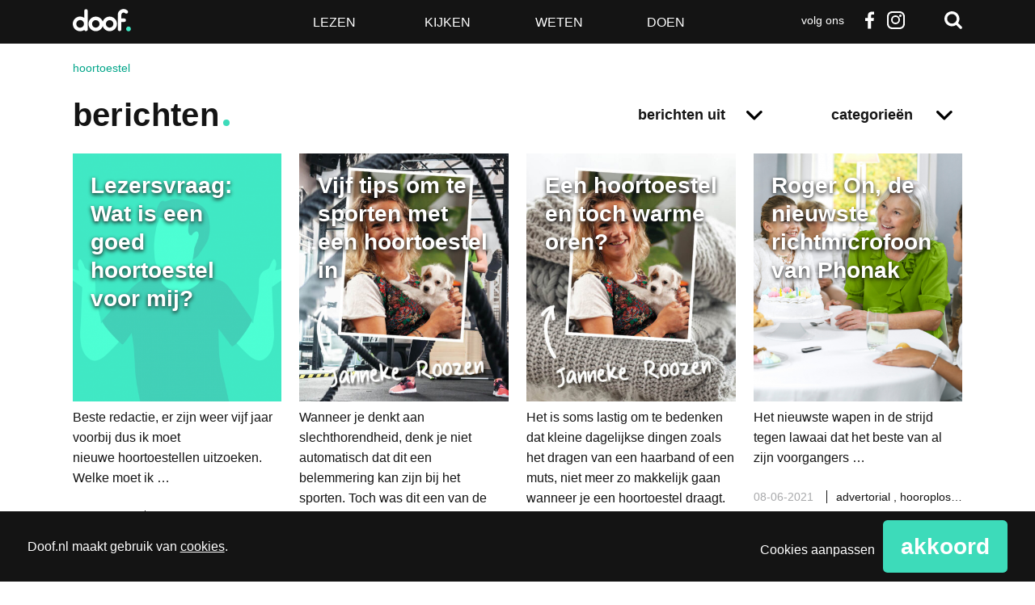

--- FILE ---
content_type: text/html; charset=UTF-8
request_url: https://www.doof.nl/tag/hoortoestel/?post_type=persoonlijk
body_size: 19372
content:
<!DOCTYPE html>
<!--[if lt IE 7]>      <html lang="nl-NL" class="no-js lt-ie9 lt-ie8 lt-ie7"> <![endif]-->
<!--[if IE 7]>         <html lang="nl-NL" class="no-js lt-ie9 lt-ie8"> <![endif]-->
<!--[if IE 8]>         <html lang="nl-NL" class="no-js lt-ie9"> <![endif]-->
<!--[if gt IE 8]><!--> <html class="no-js" lang="nl-NL"> <!--<![endif]-->
<head>
	<meta charset="utf-8" />

	<title>Berichten &#8211; Doof</title>

	<meta name="viewport" content="width=device-width,initial-scale=1.0" />

	<!-- Preload assets (fonts, stylesheets, etc.) -->
	
	<!-- Site icons -->
	<link rel="apple-touch-icon" href="https://www.doof.nl/wp-content/themes/doof/assets/images/apple-touch-icon.png" />	<link rel="icon" href="https://www.doof.nl/wp-content/themes/doof/assets/images/favicon.png" />	<link rel="mask-icon" href="https://www.doof.nl/wp-content/themes/doof/assets/images/pinned-icon.svg" color="#141414" />
	<!-- Scripts and Stylesheets -->
	<script>/**
 * Doof - De best bezochte nieuwssite voor doven en slechthorenden — v1.2.7 — 2023-10-27
 * https://doof.nl
 * Copyright (c) 2023 Berengroep
 */

!function(window,undefined){"use strict";var setTimeout=window.setTimeout,enhance={},doc=window.document,docElem=doc.documentElement,htmlClasses=(doc.head||doc.getElementsByTagName("head")[0],["enhanced","ctm"]),docClasses=htmlClasses;function loadJS(src){var ref=window.document.getElementsByTagName("script")[0],script=window.document.createElement("script");return script.src=src,script.async=!0,ref.parentNode.insertBefore(script,ref),script}function loadCSS(href,before,media){var ss=window.document.createElement("link"),ref=before||window.document.getElementsByTagName("script")[0],sheets=window.document.styleSheets;return ss.rel="stylesheet",ss.href=href,ss.media="only x",ref.parentNode.insertBefore(ss,ref),function toggleMedia(){for(var defined,i=0;i<sheets.length;i++)sheets[i].href&&-1<sheets[i].href.indexOf(href)&&(defined=!0);defined?ss.media=media||"all":setTimeout(toggleMedia)}(),ss}function getMeta(metaname){for(var meta,metas=window.document.getElementsByTagName("meta"),i=0;i<metas.length;i++)if(metas[i].name&&metas[i].name===metaname){meta=metas[i];break}return meta}function cookie(name,value,days){var expires;if(void 0===value){var cookies=("; "+window.document.cookie).split("; "+name+"=");return 2==cookies.length?cookies.pop().split(";").shift():null}if(!1===value&&(days=-1),days){var date=new Date;date.setTime(date.getTime()+24*days*60*60*1e3),expires="; expires="+date.toGMTString()}else expires="";window.document.cookie=name+"="+value+expires+"; path=/"}enhance.loadJS=loadJS,enhance.loadCSS=loadCSS,enhance.getMeta=getMeta,enhance.cookie=cookie;var fullCSS=getMeta("fullcss");if(fullCSS&&!cookie("fullcss")&&(loadCSS(fullCSS.content),cookie("fullcss","true",7)),"querySelector"in doc){docElem.className+=" "+htmlClasses.join(" ");var fullJS=getMeta("fulljs");if(addEnhanceClass(),fullJS){var script=loadJS(fullJS.content),fallback=setTimeout(function(){docElem.className=docElem.className.replace(docClasses.join(" ")," ")},8e3);script.onload=function(){clearTimeout(fallback),addEnhanceClass()}}var fonts=getMeta("fonts");fonts&&loadCSS(fonts.content),window.enhance=enhance}function addEnhanceClass(){docElem.className+=" "+docClasses.join(" ")}}(this),function(e,t,n){function r(e,t){return typeof e===t}function a(e){var t=S.className,n=Modernizr._config.classPrefix||"";if(E&&(t=t.baseVal),Modernizr._config.enableJSClass){var r=new RegExp("(^|\\s)"+n+"no-js(\\s|$)");t=t.replace(r,"$1"+n+"js$2")}Modernizr._config.enableClasses&&(t+=" "+n+e.join(" "+n),E?S.className.baseVal=t:S.className=t)}function i(){return"function"!=typeof t.createElement?t.createElement(arguments[0]):E?t.createElementNS.call(t,"http://www.w3.org/2000/svg",arguments[0]):t.createElement.apply(t,arguments)}function s(e,t){return!!~(""+e).indexOf(t)}function c(e){return e.replace(/([a-z])-([a-z])/g,function(e,t,n){return t+n.toUpperCase()}).replace(/^-/,"")}function u(e,n,r,o){var a,s,c,u,d="modernizr",f=i("div"),p=function(){var e=t.body;return e||((e=i(E?"svg":"body")).fake=!0),e}();if(parseInt(r,10))for(;r--;)(c=i("div")).id=o?o[r]:d+(r+1),f.appendChild(c);return(a=i("style")).type="text/css",a.id="s"+d,(p.fake?p:f).appendChild(a),p.appendChild(f),a.styleSheet?a.styleSheet.cssText=e:a.appendChild(t.createTextNode(e)),f.id=d,p.fake&&(p.style.background="",p.style.overflow="hidden",u=S.style.overflow,S.style.overflow="hidden",S.appendChild(p)),s=n(f,e),p.fake?(p.parentNode.removeChild(p),S.style.overflow=u,S.offsetHeight):f.parentNode.removeChild(f),!!s}function d(e,t){if("object"==typeof e)for(var n in e)z(e,n)&&d(n,e[n]);else{var r=(e=e.toLowerCase()).split("."),o=Modernizr[r[0]];if(2==r.length&&(o=o[r[1]]),void 0!==o)return Modernizr;t="function"==typeof t?t():t,1==r.length?Modernizr[r[0]]=t:(!Modernizr[r[0]]||Modernizr[r[0]]instanceof Boolean||(Modernizr[r[0]]=new Boolean(Modernizr[r[0]])),Modernizr[r[0]][r[1]]=t),a([(t&&0!=t?"":"no-")+r.join("-")]),Modernizr._trigger(e,t)}return Modernizr}function f(e){return e.replace(/([A-Z])/g,function(e,t){return"-"+t.toLowerCase()}).replace(/^ms-/,"-ms-")}function p(t,n,r){var o;if("getComputedStyle"in e){o=getComputedStyle.call(e,t,n);var a=e.console;if(null!==o)r&&(o=o.getPropertyValue(r));else if(a){a[a.error?"error":"log"].call(a,"getComputedStyle returning null, its possible modernizr test results are inaccurate")}}else o=!n&&t.currentStyle&&t.currentStyle[r];return o}function m(t,r){var o=t.length;if("CSS"in e&&"supports"in e.CSS){for(;o--;)if(e.CSS.supports(f(t[o]),r))return!0;return!1}if("CSSSupportsRule"in e){for(var a=[];o--;)a.push("("+f(t[o])+":"+r+")");return u("@supports ("+(a=a.join(" or "))+") { #modernizr { position: absolute; } }",function(e){return"absolute"==p(e,null,"position")})}return n}function h(e,t,o,a){function l(){d&&(delete $.style,delete $.modElem)}if(a=!r(a,"undefined")&&a,!r(o,"undefined")){var u=m(e,o);if(!r(u,"undefined"))return u}for(var d,f,p,h,g,v=["modernizr","tspan","samp"];!$.style&&v.length;)d=!0,$.modElem=i(v.shift()),$.style=$.modElem.style;for(p=e.length,f=0;f<p;f++)if(h=e[f],g=$.style[h],s(h,"-")&&(h=c(h)),$.style[h]!==n){if(a||r(o,"undefined"))return l(),"pfx"!=t||h;try{$.style[h]=o}catch(y){}if($.style[h]!=g)return l(),"pfx"!=t||h}return l(),!1}function g(e,t){return function(){return e.apply(t,arguments)}}function y(e,t,n,o,a){var i=e.charAt(0).toUpperCase()+e.slice(1),s=(e+" "+A.join(i+" ")+i).split(" ");return r(t,"string")||r(t,"undefined")?h(s,t,o,a):function(e,t,n){var o;for(var a in e)if(e[a]in t)return!1===n?e[a]:r(o=t[e[a]],"function")?g(o,n||t):o;return!1}(s=(e+" "+M.join(i+" ")+i).split(" "),t,n)}function T(e,t,r){return y(e,n,n,t,r)}var w=[],x=[],b={_version:"3.5.0",_config:{classPrefix:"",enableClasses:!0,enableJSClass:!0,usePrefixes:!0},_q:[],on:function(e,t){var n=this;setTimeout(function(){t(n[e])},0)},addTest:function(e,t,n){x.push({name:e,fn:t,options:n})},addAsyncTest:function(e){x.push({name:null,fn:e})}},Modernizr=function(){};Modernizr.prototype=b,(Modernizr=new Modernizr).addTest("svg",!!t.createElementNS&&!!t.createElementNS("http://www.w3.org/2000/svg","svg").createSVGRect);var S=t.documentElement;Modernizr.addTest("classlist","classList"in S);var E="svg"===S.nodeName.toLowerCase();E||function(e,t){function n(e,t){var n=e.createElement("p"),r=e.getElementsByTagName("head")[0]||e.documentElement;return n.innerHTML="x<style>"+t+"</style>",r.insertBefore(n.lastChild,r.firstChild)}function r(){var e=E.elements;return"string"==typeof e?e.split(" "):e}function a(e){var t=S[e[x]];return t||(t={},b++,e[x]=b,S[b]=t),t}function i(e,n,r){return n||(n=t),g?n.createElement(e):(r||(r=a(n)),!(o=r.cache[e]?r.cache[e].cloneNode():w.test(e)?(r.cache[e]=r.createElem(e)).cloneNode():r.createElem(e)).canHaveChildren||T.test(e)||o.tagUrn?o:r.frag.appendChild(o));var o}function c(e,t){t.cache||(t.cache={},t.createElem=e.createElement,t.createFrag=e.createDocumentFragment,t.frag=t.createFrag()),e.createElement=function(n){return E.shivMethods?i(n,e,t):t.createElem(n)},e.createDocumentFragment=Function("h,f","return function(){var n=f.cloneNode(),c=n.createElement;h.shivMethods&&("+r().join().replace(/[\w\-:]+/g,function(e){return t.createElem(e),t.frag.createElement(e),'c("'+e+'")'})+");return n}")(E,t.frag)}function l(e){e||(e=t);var r=a(e);return!E.shivCSS||h||r.hasCSS||(r.hasCSS=!!n(e,"article,aside,dialog,figcaption,figure,footer,header,hgroup,main,nav,section{display:block}mark{background:#FF0;color:#000}template{display:none}")),g||c(e,r),e}function u(e){for(var t,n=e.getElementsByTagName("*"),o=n.length,a=RegExp("^(?:"+r().join("|")+")$","i"),i=[];o--;)t=n[o],a.test(t.nodeName)&&i.push(t.applyElement(d(t)));return i}function d(e){for(var t,n=e.attributes,r=n.length,o=e.ownerDocument.createElement(_+":"+e.nodeName);r--;)(t=n[r]).specified&&o.setAttribute(t.nodeName,t.nodeValue);return o.style.cssText=e.style.cssText,o}function f(e){for(var t,n=e.split("{"),o=n.length,a=RegExp("(^|[\\s,>+~])("+r().join("|")+")(?=[[\\s,>+~#.:]|$)","gi"),i="$1"+_+"\\:$2";o--;)(t=n[o]=n[o].split("}"))[t.length-1]=t[t.length-1].replace(a,i),n[o]=t.join("}");return n.join("{")}function m(e){function t(){clearTimeout(i._removeSheetTimer),r&&r.removeNode(!0),r=null}var r,o,i=a(e),s=e.namespaces,c=e.parentWindow;return!P||e.printShived||(void 0===s[_]&&s.add(_),c.attachEvent("onbeforeprint",function(){t();for(var a,i,s,c=e.styleSheets,l=[],d=c.length,p=Array(d);d--;)p[d]=c[d];for(;s=p.pop();)if(!s.disabled&&C.test(s.media)){try{i=(a=s.imports).length}catch(m){i=0}for(d=0;d<i;d++)p.push(a[d]);try{l.push(s.cssText)}catch(m){}}l=f(l.reverse().join("")),o=u(e),r=n(e,l)}),c.attachEvent("onafterprint",function(){(function(e){for(var t=e.length;t--;)e[t].removeNode()})(o),clearTimeout(i._removeSheetTimer),i._removeSheetTimer=setTimeout(t,500)}),e.printShived=!0),e}var h,g,y=e.html5||{},T=/^<|^(?:button|map|select|textarea|object|iframe|option|optgroup)$/i,w=/^(?:a|b|code|div|fieldset|h1|h2|h3|h4|h5|h6|i|label|li|ol|p|q|span|strong|style|table|tbody|td|th|tr|ul)$/i,x="_html5shiv",b=0,S={};!function(){try{var e=t.createElement("a");e.innerHTML="<xyz></xyz>",h="hidden"in e,g=1==e.childNodes.length||function(){t.createElement("a");var e=t.createDocumentFragment();return void 0===e.cloneNode||void 0===e.createDocumentFragment||void 0===e.createElement}()}catch(n){g=h=!0}}();var E={elements:y.elements||"abbr article aside audio bdi canvas data datalist details dialog figcaption figure footer header hgroup main mark meter nav output picture progress section summary template time video",version:"3.7.3",shivCSS:!1!==y.shivCSS,supportsUnknownElements:g,shivMethods:!1!==y.shivMethods,type:"default",shivDocument:l,createElement:i,createDocumentFragment:function(e,n){if(e||(e=t),g)return e.createDocumentFragment();for(var o=(n=n||a(e)).frag.cloneNode(),i=0,s=r(),c=s.length;i<c;i++)o.createElement(s[i]);return o},addElements:function(e,t){var n=E.elements;"string"!=typeof n&&(n=n.join(" ")),"string"!=typeof e&&(e=e.join(" ")),E.elements=n+" "+e,l(t)}};e.html5=E,l(t);var C=/^$|\b(?:all|print)\b/,_="html5shiv",P=!g&&function(){var n=t.documentElement;return!(void 0===t.namespaces||void 0===t.parentWindow||void 0===n.applyElement||void 0===n.removeNode||void 0===e.attachEvent)}();E.type+=" print",(E.shivPrint=m)(t),"object"==typeof module&&module.exports&&(module.exports=E)}(void 0!==e?e:this,t),Modernizr.addTest("audio",function(){var e=i("audio"),t=!1;try{(t=!!e.canPlayType)&&((t=new Boolean(t)).ogg=e.canPlayType('audio/ogg; codecs="vorbis"').replace(/^no$/,""),t.mp3=e.canPlayType('audio/mpeg; codecs="mp3"').replace(/^no$/,""),t.opus=e.canPlayType('audio/ogg; codecs="opus"')||e.canPlayType('audio/webm; codecs="opus"').replace(/^no$/,""),t.wav=e.canPlayType('audio/wav; codecs="1"').replace(/^no$/,""),t.m4a=(e.canPlayType("audio/x-m4a;")||e.canPlayType("audio/aac;")).replace(/^no$/,""))}catch(n){}return t}),Modernizr.addTest("inlinesvg",function(){var e=i("div");return e.innerHTML="<svg/>","http://www.w3.org/2000/svg"==("undefined"!=typeof SVGRect&&e.firstChild&&e.firstChild.namespaceURI)});var C=b._config.usePrefixes?" -webkit- -moz- -o- -ms- ".split(" "):["",""];b._prefixes=C,Modernizr.addTest("cssgradients",function(){for(var e,t="background-image:",r="",o=0,a=C.length-1;o<a;o++)e=0===o?"to ":"",r+=t+C[o]+"linear-gradient("+e+"left top, #9f9, white);";Modernizr._config.usePrefixes&&(r+=t+"-webkit-gradient(linear,left top,right bottom,from(#9f9),to(white));");var c=i("a").style;return c.cssText=r,-1<(""+c.backgroundImage).indexOf("gradient")}),Modernizr.addTest("opacity",function(){var e=i("a").style;return e.cssText=C.join("opacity:.55;"),/^0.55$/.test(e.opacity)});var _="CSS"in e&&"supports"in e.CSS,P="supportsCSS"in e;Modernizr.addTest("supports",_||P);var z,N=b.testStyles=u;Modernizr.addTest("touchevents",function(){var n;if("ontouchstart"in e||e.DocumentTouch&&t instanceof DocumentTouch)n=!0;else{var r=["@media (",C.join("touch-enabled),("),"heartz",")","{#modernizr{top:9px;position:absolute}}"].join("");N(r,function(e){n=9===e.offsetTop})}return n}),function(){var e=navigator.userAgent,t=e.match(/w(eb)?osbrowser/gi),n=e.match(/windows phone/gi)&&e.match(/iemobile\/([0-9])+/gi)&&9<=parseFloat(RegExp.$1);return t||n}()?Modernizr.addTest("fontface",!1):N('@font-face {font-family:"font";src:url("https://")}',function(e,n){var r=t.getElementById("smodernizr"),o=r.sheet||r.styleSheet,a=o?o.cssRules&&o.cssRules[0]?o.cssRules[0].cssText:o.cssText||"":"",i=/src/i.test(a)&&0===a.indexOf(n.split(" ")[0]);Modernizr.addTest("fontface",i)}),function(){var e={}.hasOwnProperty;z=r(e,"undefined")||r(e.call,"undefined")?function(e,t){return t in e&&r(e.constructor.prototype[t],"undefined")}:function(t,n){return e.call(t,n)}}(),b._l={},b.on=function(e,t){this._l[e]||(this._l[e]=[]),this._l[e].push(t),Modernizr.hasOwnProperty(e)&&setTimeout(function(){Modernizr._trigger(e,Modernizr[e])},0)},b._trigger=function(e,t){if(this._l[e]){var n=this._l[e];setTimeout(function(){var e;for(e=0;e<n.length;e++)(0,n[e])(t)},0),delete this._l[e]}},Modernizr._q.push(function(){b.addTest=d}),Modernizr.addTest("svgasimg",t.implementation.hasFeature("http://www.w3.org/TR/SVG11/feature#Image","1.1"));var k={elem:i("modernizr")};Modernizr._q.push(function(){delete k.elem});var $={style:k.elem.style};Modernizr._q.unshift(function(){delete $.style});var F=b.testProp=function(e,t,r){return h([e],n,t,r)};Modernizr.addTest("textshadow",F("textShadow","1px 1px"));var R="Moz O ms Webkit",A=b._config.usePrefixes?R.split(" "):[];b._cssomPrefixes=A;var M=b._config.usePrefixes?R.toLowerCase().split(" "):[];b._domPrefixes=M,b.testAllProps=y,b.testAllProps=T,Modernizr.addTest("cssanimations",T("animationName","a",!0)),Modernizr.addTest("backgroundsize",T("backgroundSize","100%",!0)),Modernizr.addTest("boxshadow",T("boxShadow","1px 1px",!0)),Modernizr.addTest("boxsizing",T("boxSizing","border-box",!0)&&(t.documentMode===n||7<t.documentMode)),Modernizr.addTest("cssgridlegacy",T("grid-columns","10px",!0)),Modernizr.addTest("cssgrid",T("grid-template-rows","none",!0)),Modernizr.addTest("flexbox",T("flexBasis","1px",!0)),Modernizr.addTest("csstransforms",function(){return-1===navigator.userAgent.indexOf("Android 2.")&&T("transform","scale(1)",!0)}),Modernizr.addTest("csstransforms3d",function(){var e=!!T("perspective","1px",!0),t=Modernizr._config.usePrefixes;if(e&&(!t||"webkitPerspective"in S.style)){var n;Modernizr.supports?n="@supports (perspective: 1px)":(n="@media (transform-3d)",t&&(n+=",(-webkit-transform-3d)")),N("#modernizr{width:0;height:0}"+(n+="{#modernizr{width:7px;height:18px;margin:0;padding:0;border:0}}"),function(t){e=7===t.offsetWidth&&18===t.offsetHeight})}return e}),Modernizr.addTest("csstransitions",T("transition","all",!0)),function(){var e,t,n,o,a,s;for(var c in x)if(x.hasOwnProperty(c)){if(e=[],(t=x[c]).name&&(e.push(t.name.toLowerCase()),t.options&&t.options.aliases&&t.options.aliases.length))for(n=0;n<t.options.aliases.length;n++)e.push(t.options.aliases[n].toLowerCase());for(o=r(t.fn,"function")?t.fn():t.fn,a=0;a<e.length;a++)1===(s=e[a].split(".")).length?Modernizr[s[0]]=o:(!Modernizr[s[0]]||Modernizr[s[0]]instanceof Boolean||(Modernizr[s[0]]=new Boolean(Modernizr[s[0]])),Modernizr[s[0]][s[1]]=o),w.push((o?"":"no-")+s.join("-"))}}(),a(w),delete b.addTest,delete b.addAsyncTest;for(var B=0;B<Modernizr._q.length;B++)Modernizr._q[B]();e.Modernizr=Modernizr}(window,document);</script>
	<link rel="stylesheet" href="https://www.doof.nl/wp-content/themes/doof/assets/stylesheets/min/main.min.css?v=1.2.8" />
	<link rel="stylesheet" href="https://www.doof.nl/wp-content/themes/doof/assets/stylesheets/min/print.min.css" media="print" />

	<!--[if (gte IE 7) & (lte IE 8)]>
	<script src="https://www.doof.nl/wp-content/themes/doof/assets/javascript/lib/plugins/html5shiv/html5shiv.min.js"></script>
	<script src="https://www.doof.nl/wp-content/themes/doof/assets/javascript/lib/plugins/html5shiv/html5shiv-printshiv.min.js"></script>
	<script src="https://www.doof.nl/wp-content/themes/doof/assets/javascript/lib/plugins/nwmatcher/nwmatcher.min.js"></script>
	<script src="https://www.doof.nl/wp-content/themes/doof/assets/javascript/lib/plugins/selectivizr/selectivizr.min.js"></script>
	<![endif;]-->

	<link rel="pingback" href="https://www.doof.nl/xmlrpc.php" />

	<script>
		function fishcakeswrapper_head(analytical, marketing) {
			if(analytical) {
				// Analytical header scripts
			}
			if (marketing) {
				// Marketing header scripts
			}
		}
	</script>

	<style type="text/css">
		.list-article--dark { background-color: #141414; }
		.list-article--dark:hover { background-color: #3ddbba; }
		.wp-caption { width: 100% !important; }
		.copy a:link, .link:link, .list--links a:link,
		.breadcrumbs a {
			color: #00a589; /* More contrast for links in copy */
		}
		</style>
		<meta name='robots' content='index, follow, max-image-preview:large, max-snippet:-1, max-video-preview:-1' />

	<!-- This site is optimized with the Yoast SEO plugin v26.8 - https://yoast.com/product/yoast-seo-wordpress/ -->
	<link rel="canonical" href="https://www.doof.nl/tag/hoortoestel/" />
	<link rel="next" href="https://www.doof.nl/tag/hoortoestel/page/2/" />
	<meta property="og:locale" content="nl_NL" />
	<meta property="og:type" content="website" />
	<meta property="og:url" content="https://www.doof.nl/tag/hoortoestel/" />
	<meta property="og:site_name" content="Doof" />
	<script type="application/ld+json" class="yoast-schema-graph">{"@context":"https://schema.org","@graph":[{"@type":"CollectionPage","@id":"https://www.doof.nl/tag/hoortoestel/","url":"https://www.doof.nl/tag/hoortoestel/","name":"","isPartOf":{"@id":"https://www.doof.nl/#website"},"primaryImageOfPage":{"@id":"https://www.doof.nl/tag/hoortoestel/#primaryimage"},"image":{"@id":"https://www.doof.nl/tag/hoortoestel/#primaryimage"},"thumbnailUrl":"https://www.doof.nl/wp-content/uploads/2021/07/lezersvraag-uitgelicht.png","breadcrumb":{"@id":"https://www.doof.nl/tag/hoortoestel/#breadcrumb"},"inLanguage":"nl-NL"},{"@type":"ImageObject","inLanguage":"nl-NL","@id":"https://www.doof.nl/tag/hoortoestel/#primaryimage","url":"https://www.doof.nl/wp-content/uploads/2021/07/lezersvraag-uitgelicht.png","contentUrl":"https://www.doof.nl/wp-content/uploads/2021/07/lezersvraag-uitgelicht.png","width":1920,"height":802},{"@type":"BreadcrumbList","@id":"https://www.doof.nl/tag/hoortoestel/#breadcrumb","itemListElement":[{"@type":"ListItem","position":1,"name":"Home","item":"https://www.doof.nl/"},{"@type":"ListItem","position":2,"name":"hoortoestel"}]},{"@type":"WebSite","@id":"https://www.doof.nl/#website","url":"https://www.doof.nl/","name":"Doof","description":"De best bezochte nieuwssite voor doven en slechthorenden","publisher":{"@id":"https://www.doof.nl/#organization"},"potentialAction":[{"@type":"SearchAction","target":{"@type":"EntryPoint","urlTemplate":"https://www.doof.nl/?s={search_term_string}"},"query-input":{"@type":"PropertyValueSpecification","valueRequired":true,"valueName":"search_term_string"}}],"inLanguage":"nl-NL"},{"@type":"Organization","@id":"https://www.doof.nl/#organization","name":"Doof.nl","url":"https://www.doof.nl/","logo":{"@type":"ImageObject","inLanguage":"nl-NL","@id":"https://www.doof.nl/#/schema/logo/image/","url":"https://www.doof.nl/wp-content/uploads/2018/01/logo_doof_zwart-favicon.jpg","contentUrl":"https://www.doof.nl/wp-content/uploads/2018/01/logo_doof_zwart-favicon.jpg","width":512,"height":512,"caption":"Doof.nl"},"image":{"@id":"https://www.doof.nl/#/schema/logo/image/"},"sameAs":["http://www.facebook.com/Doofnl","https://x.com/doofnl"]}]}</script>
	<!-- / Yoast SEO plugin. -->


<link rel="alternate" type="application/rss+xml" title="Doof &raquo; feed" href="https://www.doof.nl/feed/" />
<link rel="alternate" type="application/rss+xml" title="Doof &raquo; reacties feed" href="https://www.doof.nl/comments/feed/" />
<link rel="alternate" type="application/rss+xml" title="Doof &raquo; Berichten feed" href="https://www.doof.nl/nieuws/?feed=rss2" />
<style id='wp-img-auto-sizes-contain-inline-css' type='text/css'>
img:is([sizes=auto i],[sizes^="auto," i]){contain-intrinsic-size:3000px 1500px}
/*# sourceURL=wp-img-auto-sizes-contain-inline-css */
</style>
<style id='wp-emoji-styles-inline-css' type='text/css'>

	img.wp-smiley, img.emoji {
		display: inline !important;
		border: none !important;
		box-shadow: none !important;
		height: 1em !important;
		width: 1em !important;
		margin: 0 0.07em !important;
		vertical-align: -0.1em !important;
		background: none !important;
		padding: 0 !important;
	}
/*# sourceURL=wp-emoji-styles-inline-css */
</style>
<style id='wp-block-library-inline-css' type='text/css'>
:root{--wp-block-synced-color:#7a00df;--wp-block-synced-color--rgb:122,0,223;--wp-bound-block-color:var(--wp-block-synced-color);--wp-editor-canvas-background:#ddd;--wp-admin-theme-color:#007cba;--wp-admin-theme-color--rgb:0,124,186;--wp-admin-theme-color-darker-10:#006ba1;--wp-admin-theme-color-darker-10--rgb:0,107,160.5;--wp-admin-theme-color-darker-20:#005a87;--wp-admin-theme-color-darker-20--rgb:0,90,135;--wp-admin-border-width-focus:2px}@media (min-resolution:192dpi){:root{--wp-admin-border-width-focus:1.5px}}.wp-element-button{cursor:pointer}:root .has-very-light-gray-background-color{background-color:#eee}:root .has-very-dark-gray-background-color{background-color:#313131}:root .has-very-light-gray-color{color:#eee}:root .has-very-dark-gray-color{color:#313131}:root .has-vivid-green-cyan-to-vivid-cyan-blue-gradient-background{background:linear-gradient(135deg,#00d084,#0693e3)}:root .has-purple-crush-gradient-background{background:linear-gradient(135deg,#34e2e4,#4721fb 50%,#ab1dfe)}:root .has-hazy-dawn-gradient-background{background:linear-gradient(135deg,#faaca8,#dad0ec)}:root .has-subdued-olive-gradient-background{background:linear-gradient(135deg,#fafae1,#67a671)}:root .has-atomic-cream-gradient-background{background:linear-gradient(135deg,#fdd79a,#004a59)}:root .has-nightshade-gradient-background{background:linear-gradient(135deg,#330968,#31cdcf)}:root .has-midnight-gradient-background{background:linear-gradient(135deg,#020381,#2874fc)}:root{--wp--preset--font-size--normal:16px;--wp--preset--font-size--huge:42px}.has-regular-font-size{font-size:1em}.has-larger-font-size{font-size:2.625em}.has-normal-font-size{font-size:var(--wp--preset--font-size--normal)}.has-huge-font-size{font-size:var(--wp--preset--font-size--huge)}.has-text-align-center{text-align:center}.has-text-align-left{text-align:left}.has-text-align-right{text-align:right}.has-fit-text{white-space:nowrap!important}#end-resizable-editor-section{display:none}.aligncenter{clear:both}.items-justified-left{justify-content:flex-start}.items-justified-center{justify-content:center}.items-justified-right{justify-content:flex-end}.items-justified-space-between{justify-content:space-between}.screen-reader-text{border:0;clip-path:inset(50%);height:1px;margin:-1px;overflow:hidden;padding:0;position:absolute;width:1px;word-wrap:normal!important}.screen-reader-text:focus{background-color:#ddd;clip-path:none;color:#444;display:block;font-size:1em;height:auto;left:5px;line-height:normal;padding:15px 23px 14px;text-decoration:none;top:5px;width:auto;z-index:100000}html :where(.has-border-color){border-style:solid}html :where([style*=border-top-color]){border-top-style:solid}html :where([style*=border-right-color]){border-right-style:solid}html :where([style*=border-bottom-color]){border-bottom-style:solid}html :where([style*=border-left-color]){border-left-style:solid}html :where([style*=border-width]){border-style:solid}html :where([style*=border-top-width]){border-top-style:solid}html :where([style*=border-right-width]){border-right-style:solid}html :where([style*=border-bottom-width]){border-bottom-style:solid}html :where([style*=border-left-width]){border-left-style:solid}html :where(img[class*=wp-image-]){height:auto;max-width:100%}:where(figure){margin:0 0 1em}html :where(.is-position-sticky){--wp-admin--admin-bar--position-offset:var(--wp-admin--admin-bar--height,0px)}@media screen and (max-width:600px){html :where(.is-position-sticky){--wp-admin--admin-bar--position-offset:0px}}

/*# sourceURL=wp-block-library-inline-css */
</style><style id='global-styles-inline-css' type='text/css'>
:root{--wp--preset--aspect-ratio--square: 1;--wp--preset--aspect-ratio--4-3: 4/3;--wp--preset--aspect-ratio--3-4: 3/4;--wp--preset--aspect-ratio--3-2: 3/2;--wp--preset--aspect-ratio--2-3: 2/3;--wp--preset--aspect-ratio--16-9: 16/9;--wp--preset--aspect-ratio--9-16: 9/16;--wp--preset--color--black: #000000;--wp--preset--color--cyan-bluish-gray: #abb8c3;--wp--preset--color--white: #ffffff;--wp--preset--color--pale-pink: #f78da7;--wp--preset--color--vivid-red: #cf2e2e;--wp--preset--color--luminous-vivid-orange: #ff6900;--wp--preset--color--luminous-vivid-amber: #fcb900;--wp--preset--color--light-green-cyan: #7bdcb5;--wp--preset--color--vivid-green-cyan: #00d084;--wp--preset--color--pale-cyan-blue: #8ed1fc;--wp--preset--color--vivid-cyan-blue: #0693e3;--wp--preset--color--vivid-purple: #9b51e0;--wp--preset--gradient--vivid-cyan-blue-to-vivid-purple: linear-gradient(135deg,rgb(6,147,227) 0%,rgb(155,81,224) 100%);--wp--preset--gradient--light-green-cyan-to-vivid-green-cyan: linear-gradient(135deg,rgb(122,220,180) 0%,rgb(0,208,130) 100%);--wp--preset--gradient--luminous-vivid-amber-to-luminous-vivid-orange: linear-gradient(135deg,rgb(252,185,0) 0%,rgb(255,105,0) 100%);--wp--preset--gradient--luminous-vivid-orange-to-vivid-red: linear-gradient(135deg,rgb(255,105,0) 0%,rgb(207,46,46) 100%);--wp--preset--gradient--very-light-gray-to-cyan-bluish-gray: linear-gradient(135deg,rgb(238,238,238) 0%,rgb(169,184,195) 100%);--wp--preset--gradient--cool-to-warm-spectrum: linear-gradient(135deg,rgb(74,234,220) 0%,rgb(151,120,209) 20%,rgb(207,42,186) 40%,rgb(238,44,130) 60%,rgb(251,105,98) 80%,rgb(254,248,76) 100%);--wp--preset--gradient--blush-light-purple: linear-gradient(135deg,rgb(255,206,236) 0%,rgb(152,150,240) 100%);--wp--preset--gradient--blush-bordeaux: linear-gradient(135deg,rgb(254,205,165) 0%,rgb(254,45,45) 50%,rgb(107,0,62) 100%);--wp--preset--gradient--luminous-dusk: linear-gradient(135deg,rgb(255,203,112) 0%,rgb(199,81,192) 50%,rgb(65,88,208) 100%);--wp--preset--gradient--pale-ocean: linear-gradient(135deg,rgb(255,245,203) 0%,rgb(182,227,212) 50%,rgb(51,167,181) 100%);--wp--preset--gradient--electric-grass: linear-gradient(135deg,rgb(202,248,128) 0%,rgb(113,206,126) 100%);--wp--preset--gradient--midnight: linear-gradient(135deg,rgb(2,3,129) 0%,rgb(40,116,252) 100%);--wp--preset--font-size--small: 13px;--wp--preset--font-size--medium: 20px;--wp--preset--font-size--large: 36px;--wp--preset--font-size--x-large: 42px;--wp--preset--spacing--20: 0.44rem;--wp--preset--spacing--30: 0.67rem;--wp--preset--spacing--40: 1rem;--wp--preset--spacing--50: 1.5rem;--wp--preset--spacing--60: 2.25rem;--wp--preset--spacing--70: 3.38rem;--wp--preset--spacing--80: 5.06rem;--wp--preset--shadow--natural: 6px 6px 9px rgba(0, 0, 0, 0.2);--wp--preset--shadow--deep: 12px 12px 50px rgba(0, 0, 0, 0.4);--wp--preset--shadow--sharp: 6px 6px 0px rgba(0, 0, 0, 0.2);--wp--preset--shadow--outlined: 6px 6px 0px -3px rgb(255, 255, 255), 6px 6px rgb(0, 0, 0);--wp--preset--shadow--crisp: 6px 6px 0px rgb(0, 0, 0);}:where(.is-layout-flex){gap: 0.5em;}:where(.is-layout-grid){gap: 0.5em;}body .is-layout-flex{display: flex;}.is-layout-flex{flex-wrap: wrap;align-items: center;}.is-layout-flex > :is(*, div){margin: 0;}body .is-layout-grid{display: grid;}.is-layout-grid > :is(*, div){margin: 0;}:where(.wp-block-columns.is-layout-flex){gap: 2em;}:where(.wp-block-columns.is-layout-grid){gap: 2em;}:where(.wp-block-post-template.is-layout-flex){gap: 1.25em;}:where(.wp-block-post-template.is-layout-grid){gap: 1.25em;}.has-black-color{color: var(--wp--preset--color--black) !important;}.has-cyan-bluish-gray-color{color: var(--wp--preset--color--cyan-bluish-gray) !important;}.has-white-color{color: var(--wp--preset--color--white) !important;}.has-pale-pink-color{color: var(--wp--preset--color--pale-pink) !important;}.has-vivid-red-color{color: var(--wp--preset--color--vivid-red) !important;}.has-luminous-vivid-orange-color{color: var(--wp--preset--color--luminous-vivid-orange) !important;}.has-luminous-vivid-amber-color{color: var(--wp--preset--color--luminous-vivid-amber) !important;}.has-light-green-cyan-color{color: var(--wp--preset--color--light-green-cyan) !important;}.has-vivid-green-cyan-color{color: var(--wp--preset--color--vivid-green-cyan) !important;}.has-pale-cyan-blue-color{color: var(--wp--preset--color--pale-cyan-blue) !important;}.has-vivid-cyan-blue-color{color: var(--wp--preset--color--vivid-cyan-blue) !important;}.has-vivid-purple-color{color: var(--wp--preset--color--vivid-purple) !important;}.has-black-background-color{background-color: var(--wp--preset--color--black) !important;}.has-cyan-bluish-gray-background-color{background-color: var(--wp--preset--color--cyan-bluish-gray) !important;}.has-white-background-color{background-color: var(--wp--preset--color--white) !important;}.has-pale-pink-background-color{background-color: var(--wp--preset--color--pale-pink) !important;}.has-vivid-red-background-color{background-color: var(--wp--preset--color--vivid-red) !important;}.has-luminous-vivid-orange-background-color{background-color: var(--wp--preset--color--luminous-vivid-orange) !important;}.has-luminous-vivid-amber-background-color{background-color: var(--wp--preset--color--luminous-vivid-amber) !important;}.has-light-green-cyan-background-color{background-color: var(--wp--preset--color--light-green-cyan) !important;}.has-vivid-green-cyan-background-color{background-color: var(--wp--preset--color--vivid-green-cyan) !important;}.has-pale-cyan-blue-background-color{background-color: var(--wp--preset--color--pale-cyan-blue) !important;}.has-vivid-cyan-blue-background-color{background-color: var(--wp--preset--color--vivid-cyan-blue) !important;}.has-vivid-purple-background-color{background-color: var(--wp--preset--color--vivid-purple) !important;}.has-black-border-color{border-color: var(--wp--preset--color--black) !important;}.has-cyan-bluish-gray-border-color{border-color: var(--wp--preset--color--cyan-bluish-gray) !important;}.has-white-border-color{border-color: var(--wp--preset--color--white) !important;}.has-pale-pink-border-color{border-color: var(--wp--preset--color--pale-pink) !important;}.has-vivid-red-border-color{border-color: var(--wp--preset--color--vivid-red) !important;}.has-luminous-vivid-orange-border-color{border-color: var(--wp--preset--color--luminous-vivid-orange) !important;}.has-luminous-vivid-amber-border-color{border-color: var(--wp--preset--color--luminous-vivid-amber) !important;}.has-light-green-cyan-border-color{border-color: var(--wp--preset--color--light-green-cyan) !important;}.has-vivid-green-cyan-border-color{border-color: var(--wp--preset--color--vivid-green-cyan) !important;}.has-pale-cyan-blue-border-color{border-color: var(--wp--preset--color--pale-cyan-blue) !important;}.has-vivid-cyan-blue-border-color{border-color: var(--wp--preset--color--vivid-cyan-blue) !important;}.has-vivid-purple-border-color{border-color: var(--wp--preset--color--vivid-purple) !important;}.has-vivid-cyan-blue-to-vivid-purple-gradient-background{background: var(--wp--preset--gradient--vivid-cyan-blue-to-vivid-purple) !important;}.has-light-green-cyan-to-vivid-green-cyan-gradient-background{background: var(--wp--preset--gradient--light-green-cyan-to-vivid-green-cyan) !important;}.has-luminous-vivid-amber-to-luminous-vivid-orange-gradient-background{background: var(--wp--preset--gradient--luminous-vivid-amber-to-luminous-vivid-orange) !important;}.has-luminous-vivid-orange-to-vivid-red-gradient-background{background: var(--wp--preset--gradient--luminous-vivid-orange-to-vivid-red) !important;}.has-very-light-gray-to-cyan-bluish-gray-gradient-background{background: var(--wp--preset--gradient--very-light-gray-to-cyan-bluish-gray) !important;}.has-cool-to-warm-spectrum-gradient-background{background: var(--wp--preset--gradient--cool-to-warm-spectrum) !important;}.has-blush-light-purple-gradient-background{background: var(--wp--preset--gradient--blush-light-purple) !important;}.has-blush-bordeaux-gradient-background{background: var(--wp--preset--gradient--blush-bordeaux) !important;}.has-luminous-dusk-gradient-background{background: var(--wp--preset--gradient--luminous-dusk) !important;}.has-pale-ocean-gradient-background{background: var(--wp--preset--gradient--pale-ocean) !important;}.has-electric-grass-gradient-background{background: var(--wp--preset--gradient--electric-grass) !important;}.has-midnight-gradient-background{background: var(--wp--preset--gradient--midnight) !important;}.has-small-font-size{font-size: var(--wp--preset--font-size--small) !important;}.has-medium-font-size{font-size: var(--wp--preset--font-size--medium) !important;}.has-large-font-size{font-size: var(--wp--preset--font-size--large) !important;}.has-x-large-font-size{font-size: var(--wp--preset--font-size--x-large) !important;}
/*# sourceURL=global-styles-inline-css */
</style>

<style id='classic-theme-styles-inline-css' type='text/css'>
/*! This file is auto-generated */
.wp-block-button__link{color:#fff;background-color:#32373c;border-radius:9999px;box-shadow:none;text-decoration:none;padding:calc(.667em + 2px) calc(1.333em + 2px);font-size:1.125em}.wp-block-file__button{background:#32373c;color:#fff;text-decoration:none}
/*# sourceURL=/wp-includes/css/classic-themes.min.css */
</style>
<link rel="https://api.w.org/" href="https://www.doof.nl/wp-json/" /><link rel="alternate" title="JSON" type="application/json" href="https://www.doof.nl/wp-json/wp/v2/tags/461" />		<style type="text/css" id="wp-custom-css">
			@media only screen and (max-width:780px) {
	   .imapsCircle {
    transform:scale(0.7);
    }
	.map_wrapper .imapsLabel foreignObject {
				font-size:0.9em;
    		line-height:1.2em;
    		white-space:normal;
		overflow: auto;
	}
		</style>
			
</head>
<body class="archive post-type-archive post-type-archive-post wp-theme-doof">
	<!--[if lte IE 8]>
	<p class="oldie-message">Let op! U gebruikt Internet Explorer 8 of lager (een <strong>sterk verouderd</strong> internetprogramma) om deze website te bekijken. <br /> Download gratis de laatste versie van <a href="https://www.microsoft.com/nl-nl/download/internet-explorer.aspx">Internet Explorer</a>, <a href="https://www.mozilla.org/nl/firefox/new/">Firefox</a> of <a href="https://www.google.nl/chrome/browser/desktop/index.html">Chrome</a> om deze website optimaal te ervaren.</p>
	<![endif]-->

	<header role="banner" id="page-top" class="banner contain-padding">
		<div class="banner__logo">
			<p class="masthead">
				<a href="/">					<img src="[data-uri]" alt="Doof."/>
				</a>			</p>
		</div>

		<nav class="banner__nav nav-main js-nav-main" id="nav-main">
			<h2 class="is-hidden-visually">Menu</h2>
			<ul class="nav-main__list">
				<li class="nav-main__item js-nav-main-item">
					<a href="#nav-lezen" class="js-nav-category-link">Lezen</a>
					<ul id="nav-lezen" class="nav-sub"><li id="menu-item-108" class="menu-item menu-item-type-post_type menu-item-object-page current_page_parent menu-item-108"><a href="https://www.doof.nl/nieuws/">Nieuws</a></li>
<li id="menu-item-6962" class="menu-item menu-item-type-post_type_archive menu-item-object-persoonlijk menu-item-6962"><a href="https://www.doof.nl/persoonlijk/">Persoonlijk</a></li>
</ul>				</li>
				<li class="nav-main__item js-nav-main-item">
					<a href="https://www.doof.nl/video/">Kijken</a>
									</li>
				<li class="nav-main__item js-nav-main-item">
					<a href="#nav-weten" class="js-nav-category-link">Weten</a>
					<ul id="nav-weten" class="nav-sub"><li id="menu-item-111" class="menu-item menu-item-type-post_type_archive menu-item-object-hoorbibliotheek menu-item-111"><a href="https://www.doof.nl/hoorbibliotheek/">Hoorbibliotheek</a></li>
<li id="menu-item-1485" class="menu-item menu-item-type-post_type_archive menu-item-object-bedrijven menu-item-1485"><a href="https://www.doof.nl/bedrijven/">Bedrijvengids</a></li>
</ul>				</li>
				<li class="nav-main__item js-nav-main-item">
					<a href="#nav-doen" class="js-nav-category-link">Doen</a>
					<ul id="nav-doen" class="nav-sub"><li id="menu-item-156" class="menu-item menu-item-type-post_type_archive menu-item-object-agenda menu-item-156"><a href="https://www.doof.nl/agenda/">Agenda</a></li>
<li id="menu-item-143" class="menu-item menu-item-type-post_type_archive menu-item-object-vacatures menu-item-143"><a href="https://www.doof.nl/vacatures/">Vacatures</a></li>
</ul>				</li>
			</ul>
			<a href="#page-top" class="nav-main-toggle nav-main-toggle--close js-nav-main-hide">Terug naar boven</a>
		</nav>

		<ul class="banner__social nav-utils">
			<li class="nav-utils__item nav-utils__item--social">Volg ons
				<ul class="social-icons">
					<li class="social-icons__item"><a href="https://www.facebook.com/doofnl/" class="social-icons__icon social-icons__icon--facebook" target="_blank">Facebook</a></li>
										<li class="social-icons__item"><a href="https://instagram.com/doofnl" class="social-icons__icon social-icons__icon--instagram" target="_blank">Instagram</a></li>
				</ul>
			</li>
			<li class="nav-utils__item"><a href="#zoeken" class="nav-utils__icon nav-utils__icon--search js-search-box-show">Zoeken</a></li>
			<li class="nav-utils__item nav-utils__item--toggle"><a href="#nav-main" class="nav-main-toggle nav-main-toggle--open js-nav-main-show">Naar menu</a></li>

		</ul>
	</header>

	<main class="contain-padding">

				<div class="breadcrumbs" typeof="BreadcrumbList" vocab="https://schema.org/"><span property="itemListElement" typeof="ListItem"><a property="item" typeof="WebPage" title="Ga naar de hoortoestel tag-archieven." href="https://www.doof.nl/tag/hoortoestel/" class="archive taxonomy post_tag current-item"><span property="name">hoortoestel</span></a><meta property="position" content="1"></span></div>

		<div class="articlelist-head">
			<div class="articlelist-head__title">

									<h1 class="alpha-heading dot-heading">
						<span class="dot">Berichten</span>
					</h1>
				
			</div>
			<div class="articlelist-head__links">
				<div class="dropdown dropdown--article-list">
					<div class="dropdown__box">
						<p class="dropdown__title">Berichten uit</p>
						<ul class="dropdown__content">
							 	<li><a href='https://www.doof.nl/2026/'>2026</a></li>
	<li><a href='https://www.doof.nl/2025/'>2025</a></li>
	<li><a href='https://www.doof.nl/2024/'>2024</a></li>
	<li><a href='https://www.doof.nl/2023/'>2023</a></li>
	<li><a href='https://www.doof.nl/2022/'>2022</a></li>
	<li><a href='https://www.doof.nl/2021/'>2021</a></li>
	<li><a href='https://www.doof.nl/2020/'>2020</a></li>
	<li><a href='https://www.doof.nl/2019/'>2019</a></li>
	<li><a href='https://www.doof.nl/2018/'>2018</a></li>
	<li><a href='https://www.doof.nl/2017/'>2017</a></li>
	<li><a href='https://www.doof.nl/2016/'>2016</a></li>
	<li><a href='https://www.doof.nl/2015/'>2015</a></li>
	<li><a href='https://www.doof.nl/2014/'>2014</a></li>
	<li><a href='https://www.doof.nl/2013/'>2013</a></li>
	<li><a href='https://www.doof.nl/2012/'>2012</a></li>
	<li><a href='https://www.doof.nl/2011/'>2011</a></li>
	<li><a href='https://www.doof.nl/2010/'>2010</a></li>
	<li><a href='https://www.doof.nl/2009/'>2009</a></li>
	<li><a href='https://www.doof.nl/2008/'>2008</a></li>
	<li><a href='https://www.doof.nl/2007/'>2007</a></li>
	<li><a href='https://www.doof.nl/2006/'>2006</a></li>
	<li><a href='https://www.doof.nl/2005/'>2005</a></li>
	<li><a href='https://www.doof.nl/2004/'>2004</a></li>
						</ul>
					</div>
				</div>
				<div class="dropdown dropdown--article-list">
					<div class="dropdown__box">
						<p class="dropdown__title">Categorie&euml;n</p>
						<ul class="dropdown__content">
								<li class="cat-item cat-item-1071"><a href="https://www.doof.nl/advertorial/">advertorial</a>
</li>
	<li class="cat-item cat-item-1"><a href="https://www.doof.nl/algemeen/">algemeen</a>
</li>
	<li class="cat-item cat-item-28"><a href="https://www.doof.nl/communicatie-en-media/">communicatie &amp; media</a>
</li>
	<li class="cat-item cat-item-29"><a href="https://www.doof.nl/gezondheidszorg/">gezondheidszorg</a>
</li>
	<li class="cat-item cat-item-4"><a href="https://www.doof.nl/hooroplossingen/">hooroplossingen</a>
</li>
	<li class="cat-item cat-item-30"><a href="https://www.doof.nl/hoorproblemen/">hoorproblemen</a>
</li>
	<li class="cat-item cat-item-1154"><a href="https://www.doof.nl/interview/">interview</a>
</li>
	<li class="cat-item cat-item-1282"><a href="https://www.doof.nl/kinderen/">kinderen</a>
</li>
	<li class="cat-item cat-item-1211"><a href="https://www.doof.nl/lezersvraag/">lezersvraag</a>
</li>
	<li class="cat-item cat-item-31"><a href="https://www.doof.nl/onderwijs/">onderwijs</a>
</li>
	<li class="cat-item cat-item-32"><a href="https://www.doof.nl/onderzoek-wetenschap/">onderzoek &amp; wetenschap</a>
</li>
	<li class="cat-item cat-item-33"><a href="https://www.doof.nl/opmerkelijk/">opmerkelijk</a>
</li>
	<li class="cat-item cat-item-1185"><a href="https://www.doof.nl/reportage/">reportage</a>
</li>
	<li class="cat-item cat-item-34"><a href="https://www.doof.nl/samenleving-maatschappij/">samenleving &amp; maatschappij</a>
</li>
	<li class="cat-item cat-item-35"><a href="https://www.doof.nl/techniek-ontwikkeling/">techniek &amp; ontwikkeling</a>
</li>
	<li class="cat-item cat-item-3"><a href="https://www.doof.nl/uit-en-thuistips/">uit- en thuistips</a>
</li>
	<li class="cat-item cat-item-36"><a href="https://www.doof.nl/werk-carriere/">werk &amp; carrière</a>
</li>
						</ul>
					</div>
				</div>
			</div>
		</div>

		<div class="articlelist">
			<div class="grid grid--gutter">
									<div class="grid__cell compact-1of2 medium-1of4">
						<article id="post-23925" class="articlelist__item block-article block-article--with-image-title block-link post-23925 post type-post status-publish format-standard has-post-thumbnail hentry category-hooroplossingen category-lezersvraag tag-hoortoestel tag-slechthorend" role="article">
															<img width="420" height="500" src="https://www.doof.nl/wp-content/uploads/2021/07/lezersvraag-uitgelicht-420x500.png" class="attachment-article-portrait size-article-portrait wp-post-image" alt="" decoding="async" fetchpriority="high" />														<h1 class="block-article__image-title">Lezersvraag: Wat is een goed hoortoestel voor mij?</h1>
							<div class="block-article__excerpt">
																	<p>Beste redactie, er zijn weer vijf jaar voorbij dus ik moet nieuwe hoortoestellen uitzoeken. Welke moet ik …</p>															</div>
							<p class="block-article__meta meta meta--small">
								<span class="meta__date">
									31-03-2022								</span>
																									<span class="meta__categories">
																				<a href="https://www.doof.nl/hooroplossingen/">
											hooroplossingen										</a>, 																				<a href="https://www.doof.nl/lezersvraag/">
											lezersvraag										</a>																			</span>
															</p>
							<a href="https://www.doof.nl/lezersvraag/lezersvraag-wat-is-een-goed-hoortoestel-voor-mij/" class="block-link__anchor">Lees artikel: Lezersvraag: Wat is een goed hoortoestel voor mij?</a>
						</article>
					</div>
									<div class="grid__cell compact-1of2 medium-1of4">
						<article id="post-23393" class="articlelist__item block-article block-article--with-image-title block-link post-23393 persoonlijk type-persoonlijk status-publish has-post-thumbnail hentry tag-hoortoestel tag-sporten persoonlijk-category-column" role="article">
															<img width="420" height="500" src="https://www.doof.nl/wp-content/uploads/2022/03/format_persoonlijk_staand_670x800px-sporten-420x500.jpg" class="attachment-article-portrait size-article-portrait wp-post-image" alt="" decoding="async" srcset="https://www.doof.nl/wp-content/uploads/2022/03/format_persoonlijk_staand_670x800px-sporten-420x500.jpg 420w, https://www.doof.nl/wp-content/uploads/2022/03/format_persoonlijk_staand_670x800px-sporten-251x300.jpg 251w, https://www.doof.nl/wp-content/uploads/2022/03/format_persoonlijk_staand_670x800px-sporten-512x611.jpg 512w, https://www.doof.nl/wp-content/uploads/2022/03/format_persoonlijk_staand_670x800px-sporten-256x306.jpg 256w, https://www.doof.nl/wp-content/uploads/2022/03/format_persoonlijk_staand_670x800px-sporten-600x716.jpg 600w, https://www.doof.nl/wp-content/uploads/2022/03/format_persoonlijk_staand_670x800px-sporten-268x320.jpg 268w, https://www.doof.nl/wp-content/uploads/2022/03/format_persoonlijk_staand_670x800px-sporten.jpg 670w" sizes="(max-width: 420px) 100vw, 420px" />														<h1 class="block-article__image-title">Vijf tips om te sporten met een hoortoestel in</h1>
							<div class="block-article__excerpt">
																	<p>Wanneer je denkt aan slechthorendheid, denk je niet automatisch dat dit een belemmering kan zijn bij het sporten. Toch was dit een van de plekken waar Janneke het direct merkte. Wat ze allemaal geleerd heeft, deelt ze in deze column. </p>
															</div>
							<p class="block-article__meta meta meta--small">
								<span class="meta__date">
									30-03-2022								</span>
																							</p>
							<a href="https://www.doof.nl/persoonlijk/column/vijf-tips-om-te-sporten-met-een-hoortoestel-in/" class="block-link__anchor">Lees artikel: Vijf tips om te sporten met een hoortoestel in</a>
						</article>
					</div>
									<div class="grid__cell compact-1of2 medium-1of4">
						<article id="post-23390" class="articlelist__item block-article block-article--with-image-title block-link post-23390 persoonlijk type-persoonlijk status-publish has-post-thumbnail hentry tag-hoortoestel tag-winter persoonlijk-category-column" role="article">
															<img width="420" height="500" src="https://www.doof.nl/wp-content/uploads/2022/02/format_persoonlijk_staand_670x800px-koude-oren-420x500.jpg" class="attachment-article-portrait size-article-portrait wp-post-image" alt="" decoding="async" srcset="https://www.doof.nl/wp-content/uploads/2022/02/format_persoonlijk_staand_670x800px-koude-oren-420x500.jpg 420w, https://www.doof.nl/wp-content/uploads/2022/02/format_persoonlijk_staand_670x800px-koude-oren-251x300.jpg 251w, https://www.doof.nl/wp-content/uploads/2022/02/format_persoonlijk_staand_670x800px-koude-oren-512x611.jpg 512w, https://www.doof.nl/wp-content/uploads/2022/02/format_persoonlijk_staand_670x800px-koude-oren-256x306.jpg 256w, https://www.doof.nl/wp-content/uploads/2022/02/format_persoonlijk_staand_670x800px-koude-oren-600x716.jpg 600w, https://www.doof.nl/wp-content/uploads/2022/02/format_persoonlijk_staand_670x800px-koude-oren-268x320.jpg 268w, https://www.doof.nl/wp-content/uploads/2022/02/format_persoonlijk_staand_670x800px-koude-oren.jpg 670w" sizes="(max-width: 420px) 100vw, 420px" />														<h1 class="block-article__image-title">Een hoortoestel en toch warme oren?</h1>
							<div class="block-article__excerpt">
																	<p>Het is soms lastig om te bedenken dat kleine dagelijkse dingen zoals het dragen van een haarband of een muts, niet meer zo makkelijk gaan wanneer je een hoortoestel draagt. Met deze tips van Janneke kom jij de winter door!</p>
															</div>
							<p class="block-article__meta meta meta--small">
								<span class="meta__date">
									16-02-2022								</span>
																							</p>
							<a href="https://www.doof.nl/persoonlijk/column/een-hoortoestel-en-toch-warme-oren/" class="block-link__anchor">Lees artikel: Een hoortoestel en toch warme oren?</a>
						</article>
					</div>
									<div class="grid__cell compact-1of2 medium-1of4">
						<article id="post-20712" class="articlelist__item block-article block-article--with-image-title block-link post-20712 post type-post status-publish format-standard has-post-thumbnail hentry category-advertorial category-hooroplossingen tag-hoortoestel tag-phonak" role="article">
															<img width="420" height="500" src="https://www.doof.nl/wp-content/uploads/2021/06/PH_Pic_Roger_On_at_home_facebook_01-420x500.png" class="attachment-article-portrait size-article-portrait wp-post-image" alt="" decoding="async" loading="lazy" />														<h1 class="block-article__image-title">Roger On, de nieuwste richtmicrofoon van Phonak</h1>
							<div class="block-article__excerpt">
																	<p>Het nieuwste wapen in de strijd tegen lawaai dat het beste van al zijn voorgangers …</p>															</div>
							<p class="block-article__meta meta meta--small">
								<span class="meta__date">
									08-06-2021								</span>
																									<span class="meta__categories">
																				<a href="https://www.doof.nl/advertorial/">
											advertorial										</a>, 																				<a href="https://www.doof.nl/hooroplossingen/">
											hooroplossingen										</a>																			</span>
															</p>
							<a href="https://www.doof.nl/advertorial/roger-on-de-nieuwste-richtmicrofoon-van-phonak/" class="block-link__anchor">Lees artikel: Roger On, de nieuwste richtmicrofoon van Phonak</a>
						</article>
					</div>
									<div class="grid__cell compact-1of2 medium-1of4">
						<article id="post-20640" class="articlelist__item block-article block-article--with-image-title block-link post-20640 post type-post status-publish format-standard has-post-thumbnail hentry category-lezersvraag tag-hoortoestel tag-verzekering" role="article">
															<img width="420" height="500" src="https://www.doof.nl/wp-content/uploads/2021/06/pexels-cottonbro-3951617-420x500.jpg" class="attachment-article-portrait size-article-portrait wp-post-image" alt="" decoding="async" loading="lazy" />														<h1 class="block-article__image-title">Lezersvraag: Is mijn hoortoestel verzekerd bij verlies door mondmasker?</h1>
							<div class="block-article__excerpt">
																	<p>Stel: je loopt een winkel uit en doet je mondkapje af. Je hebt niet in de gaten dat het elastiekje achter je hoortoestel is blijven haken en het valt op de grond. Wat nu?</p>
															</div>
							<p class="block-article__meta meta meta--small">
								<span class="meta__date">
									04-06-2021								</span>
																									<span class="meta__categories">
																				<a href="https://www.doof.nl/lezersvraag/">
											lezersvraag										</a>																			</span>
															</p>
							<a href="https://www.doof.nl/lezersvraag/lezersvraag-is-mijn-hoortoestel-verzekerd-bij-verlies-door-mondmasker/" class="block-link__anchor">Lees artikel: Lezersvraag: Is mijn hoortoestel verzekerd bij verlies door mondmasker?</a>
						</article>
					</div>
									<div class="grid__cell compact-1of2 medium-1of4">
						<article id="post-19663" class="articlelist__item block-article block-article--with-image-title block-link post-19663 post type-post status-publish format-standard has-post-thumbnail hentry category-advertorial tag-hoortoestel tag-phonak" role="article">
															<img width="420" height="500" src="https://www.doof.nl/wp-content/uploads/2021/03/PH_Packshot_Naida_P-PR_pair_SlimTube_050-0810-P5-1-420x500.png" class="attachment-article-portrait size-article-portrait wp-post-image" alt="" decoding="async" loading="lazy" />														<h1 class="block-article__image-title">Phonak maakt Paradise technologie beschikbaar voor zwaar slechthorenden</h1>
							<div class="block-article__excerpt">
																	<p>Advertorial - Naída™ Paradise biedt een ongeëvenaard krachtige hoorbeleving dankzij een next-level krachtig geluid en …</p>															</div>
							<p class="block-article__meta meta meta--small">
								<span class="meta__date">
									02-03-2021								</span>
																									<span class="meta__categories">
																				<a href="https://www.doof.nl/advertorial/">
											advertorial										</a>																			</span>
															</p>
							<a href="https://www.doof.nl/advertorial/phonak-maakt-paradise-technologie-beschikbaar-voor-zwaar-slechthorenden/" class="block-link__anchor">Lees artikel: Phonak maakt Paradise technologie beschikbaar voor zwaar slechthorenden</a>
						</article>
					</div>
									<div class="grid__cell compact-1of2 medium-1of4">
						<article id="post-19075" class="articlelist__item block-article block-article--with-image-title block-link post-19075 post type-post status-publish format-standard has-post-thumbnail hentry category-algemeen tag-gehoorverlies tag-hoortoestel" role="article">
															<img width="420" height="500" src="https://www.doof.nl/wp-content/uploads/2021/01/mark-paton-QpOxts03rps-unsplash-420x500.jpg" class="attachment-article-portrait size-article-portrait wp-post-image" alt="" decoding="async" loading="lazy" />														<h1 class="block-article__image-title">Feit of fabel? 10 dingen die je altijd al wilde weten over slechthorendheid</h1>
							<div class="block-article__excerpt">
																	<p>Over gehoorverlies bestaan veel misverstanden. Hoe kun je het beste praten met iemand die slechthorend is? Zijn vooral ouderen slechthorend? We zetten 10 veelgehoorde vragen voor je op een rij. </p>
															</div>
							<p class="block-article__meta meta meta--small">
								<span class="meta__date">
									05-01-2021								</span>
																									<span class="meta__categories">
																				<a href="https://www.doof.nl/algemeen/">
											algemeen										</a>																			</span>
															</p>
							<a href="https://www.doof.nl/algemeen/feit-of-fabel-10-dingen-die-je-altijd-al-wilde-weten-over-slechthorendheid/" class="block-link__anchor">Lees artikel: Feit of fabel? 10 dingen die je altijd al wilde weten over slechthorendheid</a>
						</article>
					</div>
									<div class="grid__cell compact-1of2 medium-1of4">
						<article id="post-17948" class="articlelist__item block-article block-article--with-image-title block-link post-17948 post type-post status-publish format-standard has-post-thumbnail hentry category-advertorial category-hooroplossingen tag-hoortoestel tag-marvel tag-phonak" role="article">
															<img width="420" height="442" src="https://www.doof.nl/wp-content/uploads/2020/09/image006-420x442.jpg" class="attachment-article-portrait size-article-portrait wp-post-image" alt="" decoding="async" loading="lazy" />														<h1 class="block-article__image-title">Nieuw hoortoestel: Phonak introduceert Paradise</h1>
							<div class="block-article__excerpt">
																	<p>Een ongekende geluidskwaliteit met briljant spraakverstaan. Dit zijn slechts twee van de vele kwaliteiten van …</p>															</div>
							<p class="block-article__meta meta meta--small">
								<span class="meta__date">
									04-09-2020								</span>
																									<span class="meta__categories">
																				<a href="https://www.doof.nl/advertorial/">
											advertorial										</a>, 																				<a href="https://www.doof.nl/hooroplossingen/">
											hooroplossingen										</a>																			</span>
															</p>
							<a href="https://www.doof.nl/advertorial/nieuw-hoortoestel-phonak-introduceert-paradise/" class="block-link__anchor">Lees artikel: Nieuw hoortoestel: Phonak introduceert Paradise</a>
						</article>
					</div>
									<div class="grid__cell compact-1of2 medium-1of4">
						<article id="post-16351" class="articlelist__item block-article block-article--with-image-title block-link post-16351 post type-post status-publish format-standard has-post-thumbnail hentry category-advertorial tag-hoortoestel tag-marvel tag-naida tag-phonak" role="article">
															<img width="420" height="500" src="https://www.doof.nl/wp-content/uploads/2020/03/Phonak_Naida_M_2bij1ratio-420x500.jpg" class="attachment-article-portrait size-article-portrait wp-post-image" alt="hoortoestel" decoding="async" loading="lazy" />														<h1 class="block-article__image-title">Nieuw powerhoortoestel van Phonak</h1>
							<div class="block-article__excerpt">
																	<p>Advertorial - Phonak kondigt Naída™ Marvel aan, 's werelds eerste Power hoortoestel met universele Bluetooth®-connectiviteit.
Vianen, …</p>															</div>
							<p class="block-article__meta meta meta--small">
								<span class="meta__date">
									17-03-2020								</span>
																									<span class="meta__categories">
																				<a href="https://www.doof.nl/advertorial/">
											advertorial										</a>																			</span>
															</p>
							<a href="https://www.doof.nl/advertorial/nieuwe-powerhoortoestel-van-phonak/" class="block-link__anchor">Lees artikel: Nieuw powerhoortoestel van Phonak</a>
						</article>
					</div>
									<div class="grid__cell compact-1of2 medium-1of4">
						<article id="post-15224" class="articlelist__item block-article block-article--with-image-title block-link post-15224 post type-post status-publish format-standard has-post-thumbnail hentry category-algemeen category-gezondheidszorg tag-gehoorapparaat tag-hoortoestel tag-premie tag-vergoeding tag-zorgverzekeraar tag-zorgverzekering" role="article">
															<img width="420" height="500" src="https://www.doof.nl/wp-content/uploads/2019/11/iryna-tysiak-kRaH720CCRE-unsplash-420x500.jpg" class="attachment-article-portrait size-article-portrait wp-post-image" alt="" decoding="async" loading="lazy" />														<h1 class="block-article__image-title">Hoe zit het met de vergoeding van hoortoestellen in 2020?</h1>
							<div class="block-article__excerpt">
																	<p>Hoortoestellen worden vergoed vanuit de basis- en aanvullende zorgverzekering. Hoe is dit geregeld in 2020 en welke zorgverzekeraars vergoeden wat? Een handig overzicht.</p>
															</div>
							<p class="block-article__meta meta meta--small">
								<span class="meta__date">
									18-11-2019								</span>
																									<span class="meta__categories">
																				<a href="https://www.doof.nl/algemeen/">
											algemeen										</a>, 																				<a href="https://www.doof.nl/gezondheidszorg/">
											gezondheidszorg										</a>																			</span>
															</p>
							<a href="https://www.doof.nl/algemeen/hoe-zit-het-met-de-vergoeding-van-hoortoestellen-in-2020/" class="block-link__anchor">Lees artikel: Hoe zit het met de vergoeding van hoortoestellen in 2020?</a>
						</article>
					</div>
									<div class="grid__cell compact-1of2 medium-1of4">
						<article id="post-13798" class="articlelist__item block-article block-article--with-image-title block-link post-13798 persoonlijk type-persoonlijk status-publish has-post-thumbnail hentry tag-behandeling tag-fysiotherapie tag-hoortoestel tag-sonde persoonlijk-category-column" role="article">
															<img width="420" height="500" src="https://www.doof.nl/wp-content/uploads/2019/06/10-staand-420x500.jpg" class="attachment-article-portrait size-article-portrait wp-post-image" alt="" decoding="async" loading="lazy" srcset="https://www.doof.nl/wp-content/uploads/2019/06/10-staand-420x500.jpg 420w, https://www.doof.nl/wp-content/uploads/2019/06/10-staand-251x300.jpg 251w, https://www.doof.nl/wp-content/uploads/2019/06/10-staand-512x611.jpg 512w, https://www.doof.nl/wp-content/uploads/2019/06/10-staand-256x306.jpg 256w, https://www.doof.nl/wp-content/uploads/2019/06/10-staand-600x716.jpg 600w, https://www.doof.nl/wp-content/uploads/2019/06/10-staand-268x320.jpg 268w, https://www.doof.nl/wp-content/uploads/2019/06/10-staand.jpg 670w" sizes="auto, (max-width: 420px) 100vw, 420px" />														<h1 class="block-article__image-title">Column Margriet: Fysiotherapeut wurgt patiënt</h1>
							<div class="block-article__excerpt">
																	<p>Margriet gaat regelmatig naar de fysiotherapeut, maar het blijft een uitdaging om op de behandeltafel te gaan liggen, zonder dat er allerlei slangetjes los floepen. </p>
															</div>
							<p class="block-article__meta meta meta--small">
								<span class="meta__date">
									21-08-2019								</span>
																							</p>
							<a href="https://www.doof.nl/persoonlijk/column/fysiotherapeut-wurgt-patient/" class="block-link__anchor">Lees artikel: Column Margriet: Fysiotherapeut wurgt patiënt</a>
						</article>
					</div>
									<div class="grid__cell compact-1of2 medium-1of4">
						<article id="post-14260" class="articlelist__item block-article block-article--with-image-title block-link post-14260 post type-post status-publish format-standard has-post-thumbnail hentry category-hooroplossingen tag-ci tag-fabrikant tag-hoortoestel tag-sonova" role="article">
															<img width="420" height="457" src="https://www.doof.nl/wp-content/uploads/2019/08/sonova-media-dag-2019-420x457.jpg" class="attachment-article-portrait size-article-portrait wp-post-image" alt="sonova mediadag" decoding="async" loading="lazy" />														<h1 class="block-article__image-title">Kijkje in de keuken bij fabrikant Sonova</h1>
							<div class="block-article__excerpt">
																	<p>Advertorial - Sonova, het moederbedrijf van onder meer Phonak en Advanced Bionics, heeft onlangs de …</p>															</div>
							<p class="block-article__meta meta meta--small">
								<span class="meta__date">
									06-08-2019								</span>
																									<span class="meta__categories">
																				<a href="https://www.doof.nl/hooroplossingen/">
											hooroplossingen										</a>																			</span>
															</p>
							<a href="https://www.doof.nl/hooroplossingen/kijkje-in-de-keuken-bij-sonova/" class="block-link__anchor">Lees artikel: Kijkje in de keuken bij fabrikant Sonova</a>
						</article>
					</div>
									<div class="grid__cell compact-1of2 medium-1of4">
						<article id="post-13841" class="articlelist__item block-article block-article--with-image-title block-link post-13841 post type-post status-publish format-standard has-post-thumbnail hentry category-algemeen category-hooroplossingen tag-gehoorverlies tag-hoorapparaat tag-hoortoestel tag-ouderdom tag-perceptief" role="article">
															<img width="420" height="500" src="https://www.doof.nl/wp-content/uploads/2019/06/adults-businesswomen-coffee-1643323-420x500.jpg" class="attachment-article-portrait size-article-portrait wp-post-image" alt="oudere dames drinken koffie en werken" decoding="async" loading="lazy" />														<h1 class="block-article__image-title">Hoort u minder? Dit kunt u doen.</h1>
							<div class="block-article__excerpt">
																	<p>- Advertorial -  Naarmate u ouder wordt, is het mogelijk dat u hoge en zachte …</p>															</div>
							<p class="block-article__meta meta meta--small">
								<span class="meta__date">
									25-06-2019								</span>
																									<span class="meta__categories">
																				<a href="https://www.doof.nl/algemeen/">
											algemeen										</a>, 																				<a href="https://www.doof.nl/hooroplossingen/">
											hooroplossingen										</a>																			</span>
															</p>
							<a href="https://www.doof.nl/algemeen/hoort-u-minder-dit-kunt-u-doen/" class="block-link__anchor">Lees artikel: Hoort u minder? Dit kunt u doen.</a>
						</article>
					</div>
				
							</div>
		</div>

		<nav class="pagination"><ul class='page-numbers'>
	<li><span aria-current="page" class="page-numbers current">1</span></li>
	<li><a class="page-numbers" href="https://www.doof.nl/tag/hoortoestel/page/2/?post_type=persoonlijk">2</a></li>
	<li><a class="page-numbers" href="https://www.doof.nl/tag/hoortoestel/page/3/?post_type=persoonlijk">3</a></li>
	<li><a class="next page-numbers" href="https://www.doof.nl/tag/hoortoestel/page/2/?post_type=persoonlijk">&rarr;</a></li>
</ul>
</nav>

	</main>


	<div class="search-box contain-padding js-search-box" id="zoeken">
		<h2 class="search-box__title">Zoeken in Doof.nl</h2>
		<form action="/" method="get" class="search-box__form">
			<input type="search" name="s" class="search-box__input js-search-input" placeholder="Wat zoek je?" />
			<button class="search-box__button">Zoeken</button>
			<a href="#top" class="search-box__close js-search-box-hide">Terug naar boven</a>
		</form>
	</div>
	<footer class="page-footer contain-padding">
		<div class="grid grid--gutter">
			<div class="grid__cell medium-2of3">

				<div class="grid grid--gutter">
					<div class="grid__cell medium-1of3">
						<p class="masthead masthead--footer">
							<img src="[data-uri]" alt="Doof."/>
						</p>
						<p class="page-footer__part-of">
							is een onderdeel van <a href="http://www.berengroep.nl" target="_blank"><img src="https://www.doof.nl/wp-content/themes/doof/assets/images/nieuwsbrief/logo-berengroep-mono-white.png" alt="Berengroep" loading="lazy" width="150" height="35" /></a>
						</p>
					</div>
					<div class="grid__cell medium-2of3">
						<div class="page-footer__links grid grid--gutter">
							<div class="grid__cell compact-1of2">
								<nav class="nav-foot">
									<ul id="nav-footer" class="nav-foot__list"><li id="menu-item-566" class="menu-item menu-item-type-custom menu-item-object-custom menu-item-566"><a href="https://www.doof.nl/wie-zijn-wij/">Wie zijn wij</a></li>
<li id="menu-item-567" class="menu-item menu-item-type-custom menu-item-object-custom menu-item-567"><a href="https://www.doof.nl/home/adverteren/">Adverteren</a></li>
<li id="menu-item-568" class="menu-item menu-item-type-custom menu-item-object-custom menu-item-568"><a href="https://www.doof.nl/contact/">Contact</a></li>
<li id="menu-item-16657" class="menu-item menu-item-type-custom menu-item-object-custom menu-item-16657"><a target="_blank" href="https://www.berengroep.nl/privacyverklaring/#Doof.nl">Privacyverklaring</a></li>
<li id="menu-item-37336" class="menu-item menu-item-type-custom menu-item-object-custom menu-item-37336"><a href="https://www.berengroep.nl/privacyverklaring/#cookies">Cookies</a></li>
</ul>								</nav>
															</div>
							<div class="grid__cell compact-1of2">
								<address class="page-footer__address vcard">
									<h2 class="is-hidden-visually">
										<a class="fn org url" href="http://doof.nl">
											<span class="organization-name">Doof.nl</span>
										</a>
									</h2>
									<div class="adr">
										<span class="type is-hidden-visually">work</span>
										<p class="street-address">Rembrandtlaan 4</p>

										<span class="postal-code">3723 BJ</span>
										<span class="locality">Bilthoven</span>
										<div class="country-name is-hidden-visually">The Netherlands</div>
									</div>

									<a href="tel:+31303040032" class="tel">
										<span class="icon icon--phone-white"></span>
										<span class="value">030 304 00 32</span>
									</a>

									<div>
										<a class="email" href="mailto:redactie@doof.nl"><span class="icon icon--email-white"></span>redactie@doof.nl</a>
									</div>

								</address>
								<ul class="social-icons social-icons--footer">
									<li class="social-icons__item"><a href="https://instagram.com/doofnl" class="social-icons__icon social-icons__icon--instagram" target="_blank">Instagram</a></li>
																		<li class="social-icons__item"><a href="https://www.facebook.com/doofnl/" class="social-icons__icon social-icons__icon--facebook" target="_blank">Facebook</a></li>
								</ul>
							</div>
						</div>
						<div role="contentinfo" class="contentinfo">
							<p>&copy; 2026 Alle rechten voorbehouden</p>
						</div>
					</div>
				</div>

			</div>
			<div class="grid__cell medium-1of3">
				<h2 class="beta-heading dot-heading space-trailer-s"><span class="dot">Nieuwsbrief</span></h2>
				<div class="copy">
					<p>Meld je aan voor de nieuwsbrief! Je ontvangt dan elke maand een overzicht van het belangrijkste nieuws.</p>
				</div>
				<p><a class="button button--primary" href="https://20ad686e.sibforms.com/serve/[base64]">Aanmelden</a></p>
							</div>
		</div>
	</footer>

	<div class="fishcakes-banner js-fishcakes" id="cookiechoices">
		<div class="fishcakes-banner__contain">
			<div class="fishcakes-banner__text">
				<p>
					Doof.nl maakt gebruik van <a href="https://www.berengroep.nl/privacyverklaring/#cookies" style="text-decoration:underline;" target="_blank">cookies</a>.
				</p>
			</div>
			<div class="fishcakes-banner__options fishcakes-options js-fishcakes-options">
				<div class="copy space-trailer-m">
					<p>Doof.nl gebruikt vier soorten cookies.</p>
				</div>
				<form class="fishcakes-options__list js-fishcakes-form">
					<div class="fishcakes-options__item">
						<label><input type="checkbox" name="functional" checked="checked" disabled="disabled" /> Noodzakelijke cookies</label>
						<a href="#moreinfo-functional" class="fishcakes-moreinfo-link js-fishcakes-moreinfo-button" data-text-show="Lees meer" data-text-hide="Verberg info">Lees meer</a>
						<div class="fishcakes-options__moreinfo" id="moreinfo-functional">
							<p>Deze cookies zorgen ervoor dat de website goed werkt.</p>
						</div>
					</div>
					<div class="fishcakes-options__item">
						<label><input type="checkbox" name="marketing" /> Marketing &amp; tracking</label>
						<a href="#moreinfo-marketing" class="fishcakes-moreinfo-link js-fishcakes-moreinfo-button" data-text-show="Lees meer" data-text-hide="Verberg info">Lees meer</a>
						<div class="fishcakes-options__moreinfo" id="moreinfo-marketing">
							<p>Op onze website staan YouTube-filmpjes. Wanneer je deze wilt afspelen, dan moet je de cookies accepteren. YouTube slaat dan cookies op op jouw computer.</p>
						</div>
					</div>
					<button class="fishcakes-button fishcakes-button--white fishcakes-options__button js-fishcakes-save" type="submit">Voorkeuren opslaan</button>
				</form>
			</div>
			<div class="fishcakes-banner__action">
				<button class="fishcakes-link js-fishcakes-options-button" data-text-show="Cookies aanpassen" data-text-hide="Verberg opties">Cookies aanpassen</button>
				<button class="button fishcakes-button js-fishcakes-accept-all">Akkoord</button>
			</div>
		</div>
	</div>

	<script type="speculationrules">
{"prefetch":[{"source":"document","where":{"and":[{"href_matches":"/*"},{"not":{"href_matches":["/wp-*.php","/wp-admin/*","/wp-content/uploads/*","/wp-content/*","/wp-content/plugins/*","/wp-content/themes/doof/*","/*\\?(.+)"]}},{"not":{"selector_matches":"a[rel~=\"nofollow\"]"}},{"not":{"selector_matches":".no-prefetch, .no-prefetch a"}}]},"eagerness":"conservative"}]}
</script>
<!-- Matomo --><script>
(function () {
function initTracking() {
var _paq = window._paq = window._paq || [];
if (!window._paq.find || !window._paq.find(function (m) { return m[0] === "disableCookies"; })) {
	window._paq.push(["disableCookies"]);
}
_paq.push(['enableJSErrorTracking']);_paq.push(['trackPageView']);_paq.push(['enableLinkTracking']);_paq.push(['alwaysUseSendBeacon']);_paq.push(['setTrackerUrl', "\/\/www.doof.nl\/wp-content\/plugins\/matomo\/app\/matomo.php"]);_paq.push(['setSiteId', '1']);var d=document, g=d.createElement('script'), s=d.getElementsByTagName('script')[0];
g.type='text/javascript'; g.async=true; g.src="\/\/www.doof.nl\/wp-content\/uploads\/matomo\/matomo.js"; s.parentNode.insertBefore(g,s);
}
if (document.prerendering) {
	document.addEventListener('prerenderingchange', initTracking, {once: true});
} else {
	initTracking();
}
})();
</script>
<!-- End Matomo Code --><script id="wp-emoji-settings" type="application/json">
{"baseUrl":"https://s.w.org/images/core/emoji/17.0.2/72x72/","ext":".png","svgUrl":"https://s.w.org/images/core/emoji/17.0.2/svg/","svgExt":".svg","source":{"concatemoji":"https://www.doof.nl/wp-includes/js/wp-emoji-release.min.js"}}
</script>
<script type="module">
/* <![CDATA[ */
/*! This file is auto-generated */
const a=JSON.parse(document.getElementById("wp-emoji-settings").textContent),o=(window._wpemojiSettings=a,"wpEmojiSettingsSupports"),s=["flag","emoji"];function i(e){try{var t={supportTests:e,timestamp:(new Date).valueOf()};sessionStorage.setItem(o,JSON.stringify(t))}catch(e){}}function c(e,t,n){e.clearRect(0,0,e.canvas.width,e.canvas.height),e.fillText(t,0,0);t=new Uint32Array(e.getImageData(0,0,e.canvas.width,e.canvas.height).data);e.clearRect(0,0,e.canvas.width,e.canvas.height),e.fillText(n,0,0);const a=new Uint32Array(e.getImageData(0,0,e.canvas.width,e.canvas.height).data);return t.every((e,t)=>e===a[t])}function p(e,t){e.clearRect(0,0,e.canvas.width,e.canvas.height),e.fillText(t,0,0);var n=e.getImageData(16,16,1,1);for(let e=0;e<n.data.length;e++)if(0!==n.data[e])return!1;return!0}function u(e,t,n,a){switch(t){case"flag":return n(e,"\ud83c\udff3\ufe0f\u200d\u26a7\ufe0f","\ud83c\udff3\ufe0f\u200b\u26a7\ufe0f")?!1:!n(e,"\ud83c\udde8\ud83c\uddf6","\ud83c\udde8\u200b\ud83c\uddf6")&&!n(e,"\ud83c\udff4\udb40\udc67\udb40\udc62\udb40\udc65\udb40\udc6e\udb40\udc67\udb40\udc7f","\ud83c\udff4\u200b\udb40\udc67\u200b\udb40\udc62\u200b\udb40\udc65\u200b\udb40\udc6e\u200b\udb40\udc67\u200b\udb40\udc7f");case"emoji":return!a(e,"\ud83e\u1fac8")}return!1}function f(e,t,n,a){let r;const o=(r="undefined"!=typeof WorkerGlobalScope&&self instanceof WorkerGlobalScope?new OffscreenCanvas(300,150):document.createElement("canvas")).getContext("2d",{willReadFrequently:!0}),s=(o.textBaseline="top",o.font="600 32px Arial",{});return e.forEach(e=>{s[e]=t(o,e,n,a)}),s}function r(e){var t=document.createElement("script");t.src=e,t.defer=!0,document.head.appendChild(t)}a.supports={everything:!0,everythingExceptFlag:!0},new Promise(t=>{let n=function(){try{var e=JSON.parse(sessionStorage.getItem(o));if("object"==typeof e&&"number"==typeof e.timestamp&&(new Date).valueOf()<e.timestamp+604800&&"object"==typeof e.supportTests)return e.supportTests}catch(e){}return null}();if(!n){if("undefined"!=typeof Worker&&"undefined"!=typeof OffscreenCanvas&&"undefined"!=typeof URL&&URL.createObjectURL&&"undefined"!=typeof Blob)try{var e="postMessage("+f.toString()+"("+[JSON.stringify(s),u.toString(),c.toString(),p.toString()].join(",")+"));",a=new Blob([e],{type:"text/javascript"});const r=new Worker(URL.createObjectURL(a),{name:"wpTestEmojiSupports"});return void(r.onmessage=e=>{i(n=e.data),r.terminate(),t(n)})}catch(e){}i(n=f(s,u,c,p))}t(n)}).then(e=>{for(const n in e)a.supports[n]=e[n],a.supports.everything=a.supports.everything&&a.supports[n],"flag"!==n&&(a.supports.everythingExceptFlag=a.supports.everythingExceptFlag&&a.supports[n]);var t;a.supports.everythingExceptFlag=a.supports.everythingExceptFlag&&!a.supports.flag,a.supports.everything||((t=a.source||{}).concatemoji?r(t.concatemoji):t.wpemoji&&t.twemoji&&(r(t.twemoji),r(t.wpemoji)))});
//# sourceURL=https://www.doof.nl/wp-includes/js/wp-emoji-loader.min.js
/* ]]> */
</script>

	
	<script src="https://www.doof.nl/wp-content/themes/doof/assets/javascript/min/main.scripts.min.js"></script>

	<script>
		function fishcakeswrapper_foot(analytical, marketing) {
			if (analytical) {
				// Google Analytics (old)
			}
			if (marketing) {
				// Marketing stuff
			}
		}
	</script>
</body>
</html>
